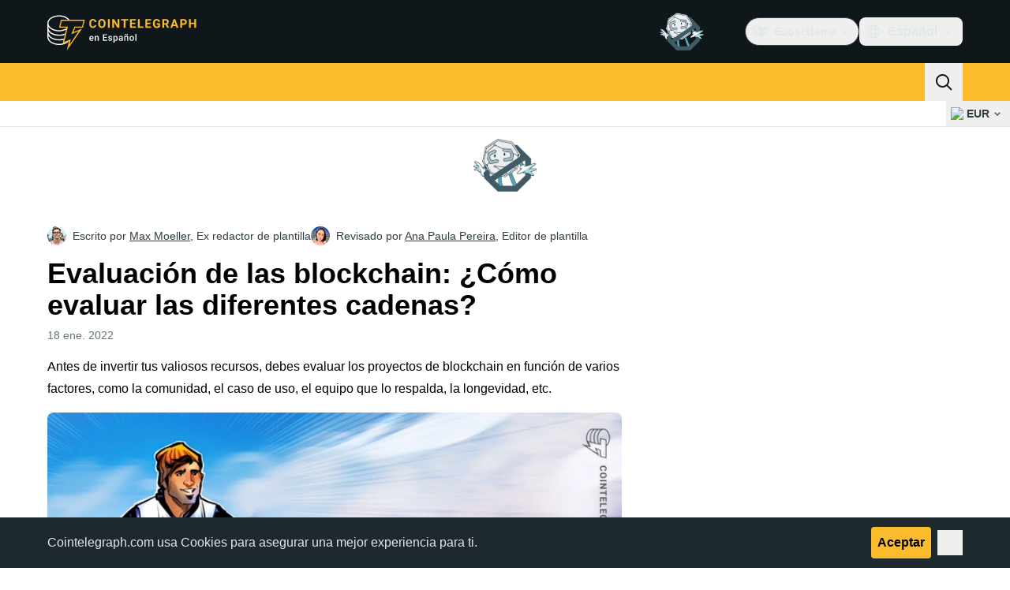

--- FILE ---
content_type: text/javascript; charset=utf-8
request_url: https://es.cointelegraph.com/_duck/ducklings/CVFRlEva.js
body_size: -321
content:
import{_ as c}from"./CcoY3Xme.js";import{d as i,C as f,o as b,aI as u,D as a,ao as s,r as d,a8 as n,F as r,a9 as m}from"./BQPnIqZ_.js";try{let e=typeof window<"u"?window:typeof global<"u"?global:typeof globalThis<"u"?globalThis:typeof self<"u"?self:{},o=new e.Error().stack;o&&(e._sentryDebugIds=e._sentryDebugIds||{},e._sentryDebugIds[o]="f2d13bb2-6729-467c-978c-b5ab64354abd",e._sentryDebugIdIdentifier="sentry-dbid-f2d13bb2-6729-467c-978c-b5ab64354abd")}catch{}const p={role:"toolbar",class:"flex items-center justify-between border-b border-ct-ds-border-default bg-ct-ds-bg-1 ps-4"},_={class:"text-xl font-semibold leading-6 text-ct-ds-fg-strong","data-testid":"menu-dropdown-title"},w=i({__name:"TouchModal",props:{anchorId:{},as:{}},setup(e){const o=e,l=()=>{const t=document.querySelector(`[data-ct-modal-id="${o.anchorId}"]`);if(t&&t.getAttribute("aria-expanded")==="true"){if(typeof t.click!="function")throw new Error("data-ct-modal-id attribute must be set on clickable element");t.click()}};return(t,g)=>(b(),f(u(t.as||"div"),{class:"touch-modal fixed inset-0 z-20 h-screen overflow-y-auto overflow-x-hidden bg-ct-ds-bg-default"},{default:a(()=>[s("div",p,[s("span",_,[d(t.$slots,"title")]),n(r(c),{class:"p-3 tablet:p-4",round:"none",color:"default",variant:"ghost",size:"md","data-testid":"menu-dropdown-close",onClick:l},{default:a(()=>[n(r(m),{name:"mark-x",size:"24"})]),_:1})]),d(t.$slots,"default")]),_:3}))}});export{w as _};


--- FILE ---
content_type: text/javascript; charset=utf-8
request_url: https://es.cointelegraph.com/_duck/ducklings/CIv9QyEu.js
body_size: 49
content:
import{d as f,au as u,av as _,ar as b,b as m,c as l,o as a,ao as d,Y as p,F as s,at as g,aw as y,C as h,ax as w,D as k,a8 as x,a9 as D}from"./BQPnIqZ_.js";try{let e=typeof window<"u"?window:typeof global<"u"?global:typeof globalThis<"u"?globalThis:typeof self<"u"?self:{},t=new e.Error().stack;t&&(e._sentryDebugIds=e._sentryDebugIds||{},e._sentryDebugIds[t]="06e79c1a-69b4-4ddd-b600-7dcbfe944b22",e._sentryDebugIdIdentifier="sentry-dbid-06e79c1a-69b4-4ddd-b600-7dcbfe944b22")}catch{}const v={"data-testid":"footer-social-links"},I={class:"mb-3 text-sm font-semibold uppercase text-ct-ds-fg-subtle max-desktop:hidden","data-testid":"footer-bottom-zone-follow-us"},z={class:"flex gap-1"},S=f({__name:"FooterSocials",async setup(e){let t,n;const r=([t,n]=u(()=>_()),t=await t,n(),t),i=b(),c=m();return(B,C)=>(a(),l("div",v,[d("p",I,p(s(c).t("footer.followUs")),1),d("div",z,[(a(!0),l(g,null,y(s(r).socialsFooter,o=>(a(),h(s(w),{key:o.icon,href:o.url,rel:"nofollow",color:"default",round:"full",size:s(i).isMobileOrTablet?"sm":"lg",target:"_blank",variant:"outlined","data-testid":"footer-social-link"},{default:k(()=>[x(s(D),{class:"tablet:m-0.5",name:`logo-${o.icon}`,size:s(i).isMobile?20:24},null,8,["name","size"])]),_:2},1032,["href","size"]))),128))])]))}});export{S as _};
